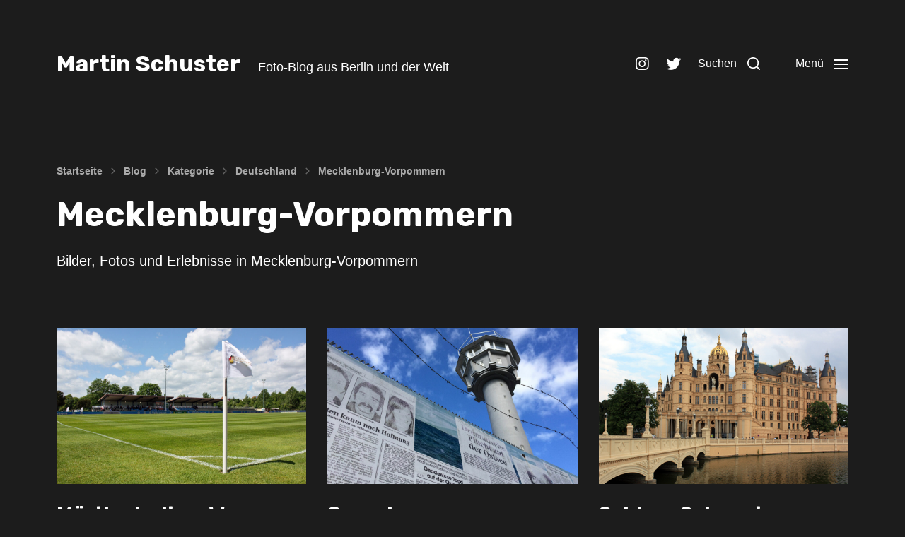

--- FILE ---
content_type: text/html
request_url: https://www.martin-schuster.com/deutschland/mecklenburg-vorpommern/
body_size: 12582
content:
<!DOCTYPE html><html class="no-js" lang="de"><head><meta http-equiv="content-type" content="text/html" charset="UTF-8" /><meta name="viewport" content="width=device-width, initial-scale=1.0" /><link rel="profile" href="http://gmpg.org/xfn/11"><meta name='robots' content='index, follow, max-image-preview:large, max-snippet:-1, max-video-preview:-1' /><!-- <link media="all" href="https://www.martin-schuster.com/ms/wp-content/cache/autoptimize/css/autoptimize_84eb8461050187234ec471cd840d7268.css" rel="stylesheet"> -->
<link rel="stylesheet" type="text/css" href="//www.martin-schuster.com/ms/wp-content/cache/wpfc-minified/7lk0z23e/g1coz.css" media="all"/><!-- <link media="print" href="https://www.martin-schuster.com/ms/wp-content/cache/autoptimize/css/autoptimize_669ade3f327b9d56d59244ed424aa3ae.css" rel="stylesheet"> -->
<link rel="stylesheet" type="text/css" href="//www.martin-schuster.com/ms/wp-content/cache/wpfc-minified/2ri3vpnh/4pl00.css" media="print"/><title>&#9655; Mecklenburg-Vorpommern | Blog, Bilder &amp; Fotos | Martin Schuster</title><meta name="description" content="Bilder, Fotos und Erlebnisse in Mecklenburg-Vorpommern" /><link rel="canonical" href="https://www.martin-schuster.com/deutschland/mecklenburg-vorpommern/" /><meta property="og:locale" content="de_DE" /><meta property="og:type" content="article" /><meta property="og:title" content="Mecklenburg-Vorpommern | Blog, Bilder &amp; Fotos | Martin Schuster" /><meta property="og:description" content="Bilder, Fotos und Erlebnisse in Mecklenburg-Vorpommern" /><meta property="og:url" content="https://www.martin-schuster.com/deutschland/mecklenburg-vorpommern/" /><meta property="og:site_name" content="Martin Schuster" /><meta property="og:image" content="https://www.martin-schuster.com/ms/wp-content/uploads/streetart-berlin-auf-der-hand-case-maclaim.jpg" /><meta property="og:image:width" content="2000" /><meta property="og:image:height" content="1200" /><meta property="og:image:type" content="image/jpeg" /><meta name="twitter:card" content="summary_large_image" /><meta name="twitter:site" content="@martinschuster" /> <script type="application/ld+json" class="yoast-schema-graph">{"@context":"https://schema.org","@graph":[{"@type":"CollectionPage","@id":"https://www.martin-schuster.com/deutschland/mecklenburg-vorpommern/","url":"https://www.martin-schuster.com/deutschland/mecklenburg-vorpommern/","name":"Mecklenburg-Vorpommern | Blog, Bilder & Fotos | Martin Schuster","isPartOf":{"@id":"https://www.martin-schuster.com/#website"},"primaryImageOfPage":{"@id":"https://www.martin-schuster.com/deutschland/mecklenburg-vorpommern/#primaryimage"},"image":{"@id":"https://www.martin-schuster.com/deutschland/mecklenburg-vorpommern/#primaryimage"},"thumbnailUrl":"https://www.martin-schuster.com/ms/wp-content/uploads/mueritzstadion-waren-2025.jpg","description":"Bilder, Fotos und Erlebnisse in Mecklenburg-Vorpommern","breadcrumb":{"@id":"https://www.martin-schuster.com/deutschland/mecklenburg-vorpommern/#breadcrumb"},"inLanguage":"de"},{"@type":"ImageObject","inLanguage":"de","@id":"https://www.martin-schuster.com/deutschland/mecklenburg-vorpommern/#primaryimage","url":"https://www.martin-schuster.com/ms/wp-content/uploads/mueritzstadion-waren-2025.jpg","contentUrl":"https://www.martin-schuster.com/ms/wp-content/uploads/mueritzstadion-waren-2025.jpg","width":2000,"height":1200,"caption":"Müritzstadion Waren"},{"@type":"BreadcrumbList","@id":"https://www.martin-schuster.com/deutschland/mecklenburg-vorpommern/#breadcrumb","itemListElement":[{"@type":"ListItem","position":1,"name":"Home","item":"https://www.martin-schuster.com/"},{"@type":"ListItem","position":2,"name":"Deutschland","item":"https://www.martin-schuster.com/deutschland/"},{"@type":"ListItem","position":3,"name":"Mecklenburg-Vorpommern"}]},{"@type":"WebSite","@id":"https://www.martin-schuster.com/#website","url":"https://www.martin-schuster.com/","name":"Martin Schuster","description":"Foto-Blog aus Berlin und der Welt","publisher":{"@id":"https://www.martin-schuster.com/#/schema/person/ddd3956158f9a29f04c5c1fab01b876b"},"potentialAction":[{"@type":"SearchAction","target":{"@type":"EntryPoint","urlTemplate":"https://www.martin-schuster.com/?s={search_term_string}"},"query-input":{"@type":"PropertyValueSpecification","valueRequired":true,"valueName":"search_term_string"}}],"inLanguage":"de"},{"@type":["Person","Organization"],"@id":"https://www.martin-schuster.com/#/schema/person/ddd3956158f9a29f04c5c1fab01b876b","name":"Mart!n","image":{"@type":"ImageObject","inLanguage":"de","@id":"https://www.martin-schuster.com/#/schema/person/image/","url":"https://www.martin-schuster.com/ms/wp-content/uploads/logo.png","contentUrl":"https://www.martin-schuster.com/ms/wp-content/uploads/logo.png","width":450,"height":450,"caption":"Mart!n"},"logo":{"@id":"https://www.martin-schuster.com/#/schema/person/image/"},"description":"Selten gehe ich ohne Kamera aus dem Haus und habe so die Welt vor der Linse. In meinem Blog findest du viele Fotos und Fundstücke aus Berlin und Warnemünde sowie Reiseberichte von meinen Standorten in Deutschland, Europa und der Welt. Neben meinen Presseartikeln und Veröffentlichungen habe ich meine liebsten Weblieblinge zusammengestellt.","sameAs":["https://www.martin-schuster.com","https://x.com/martinschuster"]}]}</script>    <script src="//www.googletagmanager.com/gtag/js?id=G-VL3GMGPCNP"  data-cfasync="false" data-wpfc-render="false" type="text/javascript" async></script> <script data-cfasync="false" data-wpfc-render="false" type="text/javascript">var mi_version = '9.10.0';
var mi_track_user = true;
var mi_no_track_reason = '';
var MonsterInsightsDefaultLocations = {"page_location":"https:\/\/www.martin-schuster.com\/deutschland\/mecklenburg-vorpommern\/"};
if ( typeof MonsterInsightsPrivacyGuardFilter === 'function' ) {
var MonsterInsightsLocations = (typeof MonsterInsightsExcludeQuery === 'object') ? MonsterInsightsPrivacyGuardFilter( MonsterInsightsExcludeQuery ) : MonsterInsightsPrivacyGuardFilter( MonsterInsightsDefaultLocations );
} else {
var MonsterInsightsLocations = (typeof MonsterInsightsExcludeQuery === 'object') ? MonsterInsightsExcludeQuery : MonsterInsightsDefaultLocations;
}
var disableStrs = [
'ga-disable-G-VL3GMGPCNP',
];
/* Function to detect opted out users */
function __gtagTrackerIsOptedOut() {
for (var index = 0; index < disableStrs.length; index++) {
if (document.cookie.indexOf(disableStrs[index] + '=true') > -1) {
return true;
}
}
return false;
}
/* Disable tracking if the opt-out cookie exists. */
if (__gtagTrackerIsOptedOut()) {
for (var index = 0; index < disableStrs.length; index++) {
window[disableStrs[index]] = true;
}
}
/* Opt-out function */
function __gtagTrackerOptout() {
for (var index = 0; index < disableStrs.length; index++) {
document.cookie = disableStrs[index] + '=true; expires=Thu, 31 Dec 2099 23:59:59 UTC; path=/';
window[disableStrs[index]] = true;
}
}
if ('undefined' === typeof gaOptout) {
function gaOptout() {
__gtagTrackerOptout();
}
}
window.dataLayer = window.dataLayer || [];
window.MonsterInsightsDualTracker = {
helpers: {},
trackers: {},
};
if (mi_track_user) {
function __gtagDataLayer() {
dataLayer.push(arguments);
}
function __gtagTracker(type, name, parameters) {
if (!parameters) {
parameters = {};
}
if (parameters.send_to) {
__gtagDataLayer.apply(null, arguments);
return;
}
if (type === 'event') {
parameters.send_to = monsterinsights_frontend.v4_id;
var hookName = name;
if (typeof parameters['event_category'] !== 'undefined') {
hookName = parameters['event_category'] + ':' + name;
}
if (typeof MonsterInsightsDualTracker.trackers[hookName] !== 'undefined') {
MonsterInsightsDualTracker.trackers[hookName](parameters);
} else {
__gtagDataLayer('event', name, parameters);
}
} else {
__gtagDataLayer.apply(null, arguments);
}
}
__gtagTracker('js', new Date());
__gtagTracker('set', {
'developer_id.dZGIzZG': true,
});
if ( MonsterInsightsLocations.page_location ) {
__gtagTracker('set', MonsterInsightsLocations);
}
__gtagTracker('config', 'G-VL3GMGPCNP', {"forceSSL":"true","anonymize_ip":"true"} );
window.gtag = __gtagTracker;										(function () {
/* https://developers.google.com/analytics/devguides/collection/analyticsjs/ */
/* ga and __gaTracker compatibility shim. */
var noopfn = function () {
return null;
};
var newtracker = function () {
return new Tracker();
};
var Tracker = function () {
return null;
};
var p = Tracker.prototype;
p.get = noopfn;
p.set = noopfn;
p.send = function () {
var args = Array.prototype.slice.call(arguments);
args.unshift('send');
__gaTracker.apply(null, args);
};
var __gaTracker = function () {
var len = arguments.length;
if (len === 0) {
return;
}
var f = arguments[len - 1];
if (typeof f !== 'object' || f === null || typeof f.hitCallback !== 'function') {
if ('send' === arguments[0]) {
var hitConverted, hitObject = false, action;
if ('event' === arguments[1]) {
if ('undefined' !== typeof arguments[3]) {
hitObject = {
'eventAction': arguments[3],
'eventCategory': arguments[2],
'eventLabel': arguments[4],
'value': arguments[5] ? arguments[5] : 1,
}
}
}
if ('pageview' === arguments[1]) {
if ('undefined' !== typeof arguments[2]) {
hitObject = {
'eventAction': 'page_view',
'page_path': arguments[2],
}
}
}
if (typeof arguments[2] === 'object') {
hitObject = arguments[2];
}
if (typeof arguments[5] === 'object') {
Object.assign(hitObject, arguments[5]);
}
if ('undefined' !== typeof arguments[1].hitType) {
hitObject = arguments[1];
if ('pageview' === hitObject.hitType) {
hitObject.eventAction = 'page_view';
}
}
if (hitObject) {
action = 'timing' === arguments[1].hitType ? 'timing_complete' : hitObject.eventAction;
hitConverted = mapArgs(hitObject);
__gtagTracker('event', action, hitConverted);
}
}
return;
}
function mapArgs(args) {
var arg, hit = {};
var gaMap = {
'eventCategory': 'event_category',
'eventAction': 'event_action',
'eventLabel': 'event_label',
'eventValue': 'event_value',
'nonInteraction': 'non_interaction',
'timingCategory': 'event_category',
'timingVar': 'name',
'timingValue': 'value',
'timingLabel': 'event_label',
'page': 'page_path',
'location': 'page_location',
'title': 'page_title',
'referrer' : 'page_referrer',
};
for (arg in args) {
if (!(!args.hasOwnProperty(arg) || !gaMap.hasOwnProperty(arg))) {
hit[gaMap[arg]] = args[arg];
} else {
hit[arg] = args[arg];
}
}
return hit;
}
try {
f.hitCallback();
} catch (ex) {
}
};
__gaTracker.create = newtracker;
__gaTracker.getByName = newtracker;
__gaTracker.getAll = function () {
return [];
};
__gaTracker.remove = noopfn;
__gaTracker.loaded = true;
window['__gaTracker'] = __gaTracker;
})();
} else {
console.log("");
(function () {
function __gtagTracker() {
return null;
}
window['__gtagTracker'] = __gtagTracker;
window['gtag'] = __gtagTracker;
})();
}</script> <!-- <link rel='stylesheet' id='dashicons-css' href='https://www.martin-schuster.com/ms/wp-includes/css/dashicons.min.css?ver=6.9' type='text/css' media='all' /> -->
<link rel="stylesheet" type="text/css" href="//www.martin-schuster.com/ms/wp-content/cache/wpfc-minified/dfycj8ar/4pl00.css" media="all"/><link rel='stylesheet' id='chaplin-google-fonts-css' href='//fonts.googleapis.com/css?family=Rubik%3A400%2C700%2C400italic%2C700italic&#038;ver=1' type='text/css' media='all' /> <script data-cfasync="false" data-wpfc-render="false" type="text/javascript" id='monsterinsights-frontend-script-js-extra'>var monsterinsights_frontend = {"js_events_tracking":"true","download_extensions":"doc,pdf,ppt,zip,xls,docx,pptx,xlsx","inbound_paths":"[]","home_url":"https:\/\/www.martin-schuster.com","hash_tracking":"false","v4_id":"G-VL3GMGPCNP"};</script> <script src='//www.martin-schuster.com/ms/wp-content/cache/wpfc-minified/mbas9lsk/4pl00.js' type="text/javascript"></script>
<!-- <script type="text/javascript" src="https://www.martin-schuster.com/ms/wp-includes/js/jquery/jquery.min.js?ver=3.7.1" id="jquery-core-js"></script> --> <script type="text/javascript" id="chaplin-construct-js-extra">var chaplin_ajax_load_more = {"ajaxurl":"https://www.martin-schuster.com/ms/wp-admin/admin-ajax.php"};
//# sourceURL=chaplin-construct-js-extra</script> <script>document.documentElement.className = document.documentElement.className.replace( 'no-js', 'js' );</script> </head><body class="archive category category-mecklenburg-vorpommern category-95 custom-background wp-theme-chaplin wp-child-theme-msc wp-featherlight-captions pagination-type-button has-no-pagination not-showing-comments"> <a class="skip-link faux-button" href="#site-content">Zum Inhalt springen</a><header id="site-header"><div class="header-inner"><div class="section-inner"><div class="header-titles"><div class="site-title faux-heading"><a href="https://www.martin-schuster.com/" rel="home">Martin Schuster</a></div><div class="site-description">Foto-Blog aus Berlin und der Welt</div></div><div class="header-navigation-wrapper"><div class="main-menu-alt-container hide-js"><ul class="main-menu-alt dropdown-menu reset-list-style"><li id="menu-item-1418" class="menu-item menu-item-type-taxonomy menu-item-object-category menu-item-1418"><a href="https://www.martin-schuster.com/deutschland/berlin/">Berlin Blog</a></li><li id="menu-item-1686" class="menu-item menu-item-type-taxonomy menu-item-object-post_tag menu-item-1686"><a href="https://www.martin-schuster.com/thema/reisen/">Reiseblog</a></li><li id="menu-item-3163" class="menu-item menu-item-type-taxonomy menu-item-object-post_tag menu-item-3163"><a href="https://www.martin-schuster.com/thema/sport/">Sportfotografie</a></li><li id="menu-item-1412" class="menu-item menu-item-type-post_type menu-item-object-page menu-item-has-children menu-item-1412"><div class="link-icon-wrapper fill-children-current-color"><a href="https://www.martin-schuster.com/standorte/">Standorte</a><svg class="svg-icon" aria-hidden="true" role="img" focusable="false" xmlns="http://www.w3.org/2000/svg" width="20" height="12" viewBox="0 0 20 12"><polygon fill="" fill-rule="evenodd" points="1319.899 365.778 1327.678 358 1329.799 360.121 1319.899 370.021 1310 360.121 1312.121 358" transform="translate(-1310 -358)" /></svg></div><ul class="sub-menu"><li id="menu-item-2163" class="menu-item menu-item-type-taxonomy menu-item-object-category current-category-ancestor menu-item-2163"><a href="https://www.martin-schuster.com/deutschland/">Deutschland</a></li><li id="menu-item-2164" class="menu-item menu-item-type-taxonomy menu-item-object-category menu-item-2164"><a href="https://www.martin-schuster.com/europa/">Europa</a></li><li id="menu-item-2165" class="menu-item menu-item-type-taxonomy menu-item-object-category menu-item-2165"><a href="https://www.martin-schuster.com/welt/">Weltweit</a></li></ul></li><li id="menu-item-1684" class="menu-item menu-item-type-post_type menu-item-object-page menu-item-has-children menu-item-1684"><div class="link-icon-wrapper fill-children-current-color"><a href="https://www.martin-schuster.com/archiv/">Themen</a><svg class="svg-icon" aria-hidden="true" role="img" focusable="false" xmlns="http://www.w3.org/2000/svg" width="20" height="12" viewBox="0 0 20 12"><polygon fill="" fill-rule="evenodd" points="1319.899 365.778 1327.678 358 1329.799 360.121 1319.899 370.021 1310 360.121 1312.121 358" transform="translate(-1310 -358)" /></svg></div><ul class="sub-menu"><li id="menu-item-2493" class="menu-item menu-item-type-taxonomy menu-item-object-post_tag menu-item-2493"><a href="https://www.martin-schuster.com/thema/architektur/">Architektur</a></li><li id="menu-item-1880" class="menu-item menu-item-type-taxonomy menu-item-object-post_tag menu-item-1880"><a href="https://www.martin-schuster.com/thema/fussball/">Fußball</a></li><li id="menu-item-2075" class="menu-item menu-item-type-taxonomy menu-item-object-post_tag menu-item-2075"><a href="https://www.martin-schuster.com/thema/groundhopping/">Groundhopping</a></li><li id="menu-item-2492" class="menu-item menu-item-type-taxonomy menu-item-object-post_tag menu-item-2492"><a href="https://www.martin-schuster.com/thema/natur/">Natur</a></li><li id="menu-item-1430" class="menu-item menu-item-type-taxonomy menu-item-object-post_tag menu-item-1430"><a href="https://www.martin-schuster.com/thema/reportage/">Reportagen</a></li><li id="menu-item-2694" class="menu-item menu-item-type-taxonomy menu-item-object-post_tag menu-item-2694"><a href="https://www.martin-schuster.com/thema/stadien/">Stadien</a></li><li id="menu-item-2494" class="menu-item menu-item-type-taxonomy menu-item-object-post_tag menu-item-2494"><a href="https://www.martin-schuster.com/thema/sehenswuerdigkeiten/">Sehenswürdigkeiten</a></li><li id="menu-item-1881" class="menu-item menu-item-type-taxonomy menu-item-object-post_tag menu-item-1881"><a href="https://www.martin-schuster.com/thema/zeitgeschichte/">Zeitgeschichte</a></li></ul></li><li id="menu-item-2254" class="menu-item menu-item-type-post_type menu-item-object-page menu-item-2254"><a href="https://www.martin-schuster.com/veroeffentlichungen/">Veröffentlichungen</a></li><li id="menu-item-2255" class="menu-item menu-item-type-post_type menu-item-object-page menu-item-2255"><a href="https://www.martin-schuster.com/weblieblinge/">Weblieblinge</a></li><li id="menu-item-2161" class="menu-item menu-item-type-post_type menu-item-object-page menu-item-2161"><a href="https://www.martin-schuster.com/archiv/">Archiv</a></li></ul></div><div class="main-menu-alt-social-container"><ul id="menu-social-links" class="social-menu reset-list-style social-icons s-icons"><li id="menu-item-1819" class="menu-item menu-item-type-custom menu-item-object-custom menu-item-1819"><a target="_blank" href="https://www.instagram.com/mrtnberlin/"><span class="screen-reader-text">Instagram</span></a></li><li id="menu-item-1820" class="menu-item menu-item-type-custom menu-item-object-custom menu-item-1820"><a target="_blank" href="https://twitter.com/mrtnberlin"><span class="screen-reader-text">Twitter</span></a></li></ul></div><div class="header-toggles hide-no-js"> <a href="#" class="toggle search-toggle" data-toggle-target=".search-modal" data-toggle-screen-lock="true" data-toggle-body-class="showing-search-modal" data-set-focus=".search-modal .search-field" aria-pressed="false" role="button"><div class="toggle-text"> Suchen</div> <svg class="svg-icon" aria-hidden="true" role="img" focusable="false" xmlns="http://www.w3.org/2000/svg" width="20" height="20" viewBox="0 0 20 20"><path fill="" d="M1148.0319,95.6176858 L1151.70711,99.2928932 C1152.09763,99.6834175 1152.09763,100.316582 1151.70711,100.707107 C1151.31658,101.097631 1150.68342,101.097631 1150.29289,100.707107 L1146.61769,97.0318993 C1145.07801,98.2635271 1143.12501,99 1141,99 C1136.02944,99 1132,94.9705627 1132,90 C1132,85.0294372 1136.02944,81 1141,81 C1145.97056,81 1150,85.0294372 1150,90 C1150,92.1250137 1149.26353,94.078015 1148.0319,95.6176858 Z M1146.04139,94.8563911 C1147.25418,93.5976949 1148,91.8859456 1148,90 C1148,86.1340067 1144.86599,83 1141,83 C1137.13401,83 1134,86.1340067 1134,90 C1134,93.8659933 1137.13401,97 1141,97 C1142.88595,97 1144.59769,96.2541764 1145.85639,95.0413859 C1145.88271,95.0071586 1145.91154,94.9742441 1145.94289,94.9428932 C1145.97424,94.9115423 1146.00716,94.8827083 1146.04139,94.8563911 Z" transform="translate(-1132 -81)" /></svg> </a> <a href="#" class="toggle nav-toggle" data-toggle-target=".menu-modal" data-toggle-screen-lock="true" data-toggle-body-class="showing-menu-modal" aria-pressed="false" data-set-focus=".menu-modal" role="button"><div class="toggle-text"> Menü</div><div class="bars"><div class="bar"></div><div class="bar"></div><div class="bar"></div></div> </a></div></div></div></div><div class="search-modal cover-modal" data-modal-target-string=".search-modal" aria-expanded="false"><div class="search-modal-inner modal-inner bg-body-background"><div class="section-inner"><form role="search" method="get" class="modal-search-form" action="https://www.martin-schuster.com/"> <label class="screen-reader-text" for="search-form-69595f69ce683"> Suche nach: </label> <input type="search" id="search-form-69595f69ce683" class="search-field" placeholder="Suche&nbsp;&hellip;" value="" name="s" /> <button type="submit" class="search-submit">Suchen</button></form> <a href="#" class="toggle search-untoggle fill-children-primary" data-toggle-target=".search-modal" data-toggle-screen-lock="true" data-toggle-body-class="showing-search-modal" data-set-focus="#site-header .search-toggle"> <span class="screen-reader-text">Suche schließen</span> <svg class="svg-icon" aria-hidden="true" role="img" focusable="false" xmlns="http://www.w3.org/2000/svg" width="16" height="16" viewBox="0 0 16 16"><polygon fill="" fill-rule="evenodd" points="6.852 7.649 .399 1.195 1.445 .149 7.899 6.602 14.352 .149 15.399 1.195 8.945 7.649 15.399 14.102 14.352 15.149 7.899 8.695 1.445 15.149 .399 14.102" /></svg> </a></div></div></div></header><div class="menu-modal cover-modal" data-modal-target-string=".menu-modal" aria-expanded="false"><div class="menu-modal-inner modal-inner bg-body-background"><div class="menu-wrapper section-inner"><div class="menu-top"><div class="menu-modal-toggles header-toggles"> <a href="#" class="toggle nav-toggle nav-untoggle" data-toggle-target=".menu-modal" data-toggle-screen-lock="true" data-toggle-body-class="showing-menu-modal" aria-pressed="false" data-set-focus="#site-header .nav-toggle" role="button"><div class="toggle-text"> Schließen</div><div class="bars"><div class="bar"></div><div class="bar"></div><div class="bar"></div></div> </a></div><ul class="main-menu reset-list-style"><li class="menu-item menu-item-type-taxonomy menu-item-object-category menu-item-1418"><div class="ancestor-wrapper"><a href="https://www.martin-schuster.com/deutschland/berlin/">Berlin Blog</a></div></li><li class="menu-item menu-item-type-taxonomy menu-item-object-post_tag menu-item-1686"><div class="ancestor-wrapper"><a href="https://www.martin-schuster.com/thema/reisen/">Reiseblog</a></div></li><li class="menu-item menu-item-type-taxonomy menu-item-object-post_tag menu-item-3163"><div class="ancestor-wrapper"><a href="https://www.martin-schuster.com/thema/sport/">Sportfotografie</a></div></li><li class="menu-item menu-item-type-post_type menu-item-object-page menu-item-has-children menu-item-1412"><div class="ancestor-wrapper"><a href="https://www.martin-schuster.com/standorte/">Standorte</a><div class="sub-menu-toggle-wrapper"><a href="#" class="toggle sub-menu-toggle border-color-border fill-children-current-color" data-toggle-target=".menu-modal .menu-item-1412 &gt; .sub-menu" data-toggle-type="slidetoggle" data-toggle-duration="250"><span class="screen-reader-text">Untermenü anzeigen</span><svg class="svg-icon" aria-hidden="true" role="img" focusable="false" xmlns="http://www.w3.org/2000/svg" width="20" height="12" viewBox="0 0 20 12"><polygon fill="" fill-rule="evenodd" points="1319.899 365.778 1327.678 358 1329.799 360.121 1319.899 370.021 1310 360.121 1312.121 358" transform="translate(-1310 -358)" /></svg></a></div></div><ul class="sub-menu"><li class="menu-item menu-item-type-taxonomy menu-item-object-category current-category-ancestor menu-item-2163"><div class="ancestor-wrapper"><a href="https://www.martin-schuster.com/deutschland/">Deutschland</a></div></li><li class="menu-item menu-item-type-taxonomy menu-item-object-category menu-item-2164"><div class="ancestor-wrapper"><a href="https://www.martin-schuster.com/europa/">Europa</a></div></li><li class="menu-item menu-item-type-taxonomy menu-item-object-category menu-item-2165"><div class="ancestor-wrapper"><a href="https://www.martin-schuster.com/welt/">Weltweit</a></div></li></ul></li><li class="menu-item menu-item-type-post_type menu-item-object-page menu-item-has-children menu-item-1684"><div class="ancestor-wrapper"><a href="https://www.martin-schuster.com/archiv/">Themen</a><div class="sub-menu-toggle-wrapper"><a href="#" class="toggle sub-menu-toggle border-color-border fill-children-current-color" data-toggle-target=".menu-modal .menu-item-1684 &gt; .sub-menu" data-toggle-type="slidetoggle" data-toggle-duration="250"><span class="screen-reader-text">Untermenü anzeigen</span><svg class="svg-icon" aria-hidden="true" role="img" focusable="false" xmlns="http://www.w3.org/2000/svg" width="20" height="12" viewBox="0 0 20 12"><polygon fill="" fill-rule="evenodd" points="1319.899 365.778 1327.678 358 1329.799 360.121 1319.899 370.021 1310 360.121 1312.121 358" transform="translate(-1310 -358)" /></svg></a></div></div><ul class="sub-menu"><li class="menu-item menu-item-type-taxonomy menu-item-object-post_tag menu-item-2493"><div class="ancestor-wrapper"><a href="https://www.martin-schuster.com/thema/architektur/">Architektur</a></div></li><li class="menu-item menu-item-type-taxonomy menu-item-object-post_tag menu-item-1880"><div class="ancestor-wrapper"><a href="https://www.martin-schuster.com/thema/fussball/">Fußball</a></div></li><li class="menu-item menu-item-type-taxonomy menu-item-object-post_tag menu-item-2075"><div class="ancestor-wrapper"><a href="https://www.martin-schuster.com/thema/groundhopping/">Groundhopping</a></div></li><li class="menu-item menu-item-type-taxonomy menu-item-object-post_tag menu-item-2492"><div class="ancestor-wrapper"><a href="https://www.martin-schuster.com/thema/natur/">Natur</a></div></li><li class="menu-item menu-item-type-taxonomy menu-item-object-post_tag menu-item-1430"><div class="ancestor-wrapper"><a href="https://www.martin-schuster.com/thema/reportage/">Reportagen</a></div></li><li class="menu-item menu-item-type-taxonomy menu-item-object-post_tag menu-item-2694"><div class="ancestor-wrapper"><a href="https://www.martin-schuster.com/thema/stadien/">Stadien</a></div></li><li class="menu-item menu-item-type-taxonomy menu-item-object-post_tag menu-item-2494"><div class="ancestor-wrapper"><a href="https://www.martin-schuster.com/thema/sehenswuerdigkeiten/">Sehenswürdigkeiten</a></div></li><li class="menu-item menu-item-type-taxonomy menu-item-object-post_tag menu-item-1881"><div class="ancestor-wrapper"><a href="https://www.martin-schuster.com/thema/zeitgeschichte/">Zeitgeschichte</a></div></li></ul></li><li class="menu-item menu-item-type-post_type menu-item-object-page menu-item-2254"><div class="ancestor-wrapper"><a href="https://www.martin-schuster.com/veroeffentlichungen/">Veröffentlichungen</a></div></li><li class="menu-item menu-item-type-post_type menu-item-object-page menu-item-2255"><div class="ancestor-wrapper"><a href="https://www.martin-schuster.com/weblieblinge/">Weblieblinge</a></div></li><li class="menu-item menu-item-type-post_type menu-item-object-page menu-item-2161"><div class="ancestor-wrapper"><a href="https://www.martin-schuster.com/archiv/">Archiv</a></div></li></ul></div><div class="menu-bottom"><p class="menu-copyright">&copy; 2026 <a href="https://www.martin-schuster.com">Martin Schuster</a></p><ul id="menu-social-links-1" class="social-menu reset-list-style social-icons s-icons"><li class="menu-item menu-item-type-custom menu-item-object-custom menu-item-1819"><a target="_blank" href="https://www.instagram.com/mrtnberlin/"><span class="screen-reader-text">Instagram</span></a></li><li class="menu-item menu-item-type-custom menu-item-object-custom menu-item-1820"><a target="_blank" href="https://twitter.com/mrtnberlin"><span class="screen-reader-text">Twitter</span></a></li></ul></div></div></div></div><main id="site-content" role="main"><header class="archive-header section-inner"><div class="breadcrumbs-wrapper"><div class="breadcrumbs-inner-wrapper no-scrollbars"><ul class="breadcrumbs reset-list-style color-secondary"><li><a href="https://www.martin-schuster.com">Startseite</a></li><li><span class="sep fill-children-current-color chevron-icon"><svg class="svg-icon" aria-hidden="true" role="img" focusable="false" xmlns="http://www.w3.org/2000/svg" width="13" height="21" viewBox="0 0 13 21"><path fill="%231a1a1b" fill-rule="evenodd" d="m8.375 10.591-7.764-7.858 2.117-2.143 9.883 10.001-9.883 9.999-2.117-2.143z" /></svg></span><a href="https://www.martin-schuster.com/blog/">Blog</a></li><li><span class="sep fill-children-current-color chevron-icon"><svg class="svg-icon" aria-hidden="true" role="img" focusable="false" xmlns="http://www.w3.org/2000/svg" width="13" height="21" viewBox="0 0 13 21"><path fill="%231a1a1b" fill-rule="evenodd" d="m8.375 10.591-7.764-7.858 2.117-2.143 9.883 10.001-9.883 9.999-2.117-2.143z" /></svg></span>Kategorie</li><li><span class="sep fill-children-current-color chevron-icon"><svg class="svg-icon" aria-hidden="true" role="img" focusable="false" xmlns="http://www.w3.org/2000/svg" width="13" height="21" viewBox="0 0 13 21"><path fill="%231a1a1b" fill-rule="evenodd" d="m8.375 10.591-7.764-7.858 2.117-2.143 9.883 10.001-9.883 9.999-2.117-2.143z" /></svg></span><a href="https://www.martin-schuster.com/deutschland/">Deutschland</a></li><li><span class="sep fill-children-current-color chevron-icon"><svg class="svg-icon" aria-hidden="true" role="img" focusable="false" xmlns="http://www.w3.org/2000/svg" width="13" height="21" viewBox="0 0 13 21"><path fill="%231a1a1b" fill-rule="evenodd" d="m8.375 10.591-7.764-7.858 2.117-2.143 9.883 10.001-9.883 9.999-2.117-2.143z" /></svg></span><a href="https://www.martin-schuster.com/deutschland/mecklenburg-vorpommern/">Mecklenburg-Vorpommern</a></li></ul></div></div><h1 class="archive-title">Mecklenburg-Vorpommern</h1><div class="archive-subtitle section-inner thin max-percentage intro-text"><p>Bilder, Fotos und Erlebnisse in Mecklenburg-Vorpommern</p></div></header><div class="posts section-inner"><div class="posts-grid grid load-more-target mcols-1 tcols-2 tlcols-3"><div class="grid-item"><article class="preview preview-post post-3035 post type-post status-publish format-standard has-post-thumbnail hentry category-mecklenburg-vorpommern tag-fotografie tag-fussball tag-stadien" id="post-3035"><figure class="preview-media"> <a href="https://www.martin-schuster.com/mueritzstadion-waren/" class="preview-media-link faux-image aspect-ratio-16x10" style="background-image: url( 'https://www.martin-schuster.com/ms/wp-content/uploads/mueritzstadion-waren-2025-1080x648.jpg' );"> <img width="1080" height="648" src="https://www.martin-schuster.com/ms/wp-content/uploads/mueritzstadion-waren-2025-1080x648.jpg" class="attachment-chaplin_preview_image_high_resolution size-chaplin_preview_image_high_resolution wp-post-image" alt="Müritzstadion Waren" decoding="async" fetchpriority="high" srcset="https://www.martin-schuster.com/ms/wp-content/uploads/mueritzstadion-waren-2025-1080x648.jpg 1080w, https://www.martin-schuster.com/ms/wp-content/uploads/mueritzstadion-waren-2025-1000x600.jpg 1000w, https://www.martin-schuster.com/ms/wp-content/uploads/mueritzstadion-waren-2025-500x300.jpg 500w, https://www.martin-schuster.com/ms/wp-content/uploads/mueritzstadion-waren-2025-768x461.jpg 768w, https://www.martin-schuster.com/ms/wp-content/uploads/mueritzstadion-waren-2025-1536x922.jpg 1536w, https://www.martin-schuster.com/ms/wp-content/uploads/mueritzstadion-waren-2025-540x324.jpg 540w, https://www.martin-schuster.com/ms/wp-content/uploads/mueritzstadion-waren-2025-1980x1188.jpg 1980w, https://www.martin-schuster.com/ms/wp-content/uploads/mueritzstadion-waren-2025.jpg 2000w" sizes="(max-width: 1080px) 100vw, 1080px" /> </a></figure><header class="preview-header"><h2 class="preview-title heading-size-3"><a href="https://www.martin-schuster.com/mueritzstadion-waren/">Müritzstadion, Waren</a></h2></header></article></div><div class="grid-item"><article class="preview preview-post post-2539 post type-post status-publish format-standard has-post-thumbnail hentry category-mecklenburg-vorpommern tag-fotografie tag-sehenswuerdigkeiten tag-zeitgeschichte" id="post-2539"><figure class="preview-media"> <a href="https://www.martin-schuster.com/grenzturm-kuehlungsborn/" class="preview-media-link faux-image aspect-ratio-16x10" style="background-image: url( 'https://www.martin-schuster.com/ms/wp-content/uploads/grenzturm-kuehlungsborn-2017-1-1080x648.jpg' );"> <img width="1080" height="648" src="https://www.martin-schuster.com/ms/wp-content/uploads/grenzturm-kuehlungsborn-2017-1-1080x648.jpg" class="attachment-chaplin_preview_image_high_resolution size-chaplin_preview_image_high_resolution wp-post-image" alt="Grenzturm in Kühlungsborn" decoding="async" srcset="https://www.martin-schuster.com/ms/wp-content/uploads/grenzturm-kuehlungsborn-2017-1-1080x648.jpg 1080w, https://www.martin-schuster.com/ms/wp-content/uploads/grenzturm-kuehlungsborn-2017-1-1000x600.jpg 1000w, https://www.martin-schuster.com/ms/wp-content/uploads/grenzturm-kuehlungsborn-2017-1-500x300.jpg 500w, https://www.martin-schuster.com/ms/wp-content/uploads/grenzturm-kuehlungsborn-2017-1-768x461.jpg 768w, https://www.martin-schuster.com/ms/wp-content/uploads/grenzturm-kuehlungsborn-2017-1-1536x922.jpg 1536w, https://www.martin-schuster.com/ms/wp-content/uploads/grenzturm-kuehlungsborn-2017-1-540x324.jpg 540w, https://www.martin-schuster.com/ms/wp-content/uploads/grenzturm-kuehlungsborn-2017-1-1980x1188.jpg 1980w, https://www.martin-schuster.com/ms/wp-content/uploads/grenzturm-kuehlungsborn-2017-1.jpg 2000w" sizes="(max-width: 1080px) 100vw, 1080px" /> </a></figure><header class="preview-header"><h2 class="preview-title heading-size-3"><a href="https://www.martin-schuster.com/grenzturm-kuehlungsborn/">Grenzturm Kühlungsborn</a></h2></header></article></div><div class="grid-item"><article class="preview preview-post post-610 post type-post status-publish format-standard has-post-thumbnail hentry category-mecklenburg-vorpommern tag-architektur tag-fotografie" id="post-610"><figure class="preview-media"> <a href="https://www.martin-schuster.com/schloss-schwerin/" class="preview-media-link faux-image aspect-ratio-16x10" style="background-image: url( 'https://www.martin-schuster.com/ms/wp-content/uploads/schloss-schwerin-2010.jpg' );"> <img width="500" height="340" src="https://www.martin-schuster.com/ms/wp-content/uploads/schloss-schwerin-2010.jpg" class="attachment-chaplin_preview_image_high_resolution size-chaplin_preview_image_high_resolution wp-post-image" alt="Schloss Schwerin 2010" decoding="async" srcset="https://www.martin-schuster.com/ms/wp-content/uploads/schloss-schwerin-2010.jpg 500w, https://www.martin-schuster.com/ms/wp-content/uploads/schloss-schwerin-2010-200x136.jpg 200w" sizes="(max-width: 500px) 100vw, 500px" /> </a></figure><header class="preview-header"><h2 class="preview-title heading-size-3"><a href="https://www.martin-schuster.com/schloss-schwerin/">Schloss Schwerin</a></h2></header></article></div><div class="grid-item"><article class="preview preview-post post-1289 post type-post status-publish format-standard has-post-thumbnail hentry category-mecklenburg-vorpommern tag-reisen tag-sehenswuerdigkeiten tag-zeitgeschichte" id="post-1289"><figure class="preview-media"> <a href="https://www.martin-schuster.com/kurhaus-heiligendamm/" class="preview-media-link faux-image aspect-ratio-16x10" style="background-image: url( 'https://www.martin-schuster.com/ms/wp-content/uploads/heiligendamm-kurhaus-2007.jpg' );"> <img width="900" height="600" src="https://www.martin-schuster.com/ms/wp-content/uploads/heiligendamm-kurhaus-2007.jpg" class="attachment-chaplin_preview_image_high_resolution size-chaplin_preview_image_high_resolution wp-post-image" alt="Kurhaus Heiligendamm 2007" decoding="async" loading="lazy" srcset="https://www.martin-schuster.com/ms/wp-content/uploads/heiligendamm-kurhaus-2007.jpg 900w, https://www.martin-schuster.com/ms/wp-content/uploads/heiligendamm-kurhaus-2007-768x512.jpg 768w, https://www.martin-schuster.com/ms/wp-content/uploads/heiligendamm-kurhaus-2007-540x360.jpg 540w, https://www.martin-schuster.com/ms/wp-content/uploads/heiligendamm-kurhaus-2007-200x133.jpg 200w" sizes="auto, (max-width: 900px) 100vw, 900px" /> </a></figure><header class="preview-header"><h2 class="preview-title heading-size-3"><a href="https://www.martin-schuster.com/kurhaus-heiligendamm/">Kurhaus Heiligendamm</a></h2></header></article></div><div class="grid-item"><article class="preview preview-post post-531 post type-post status-publish format-standard has-post-thumbnail hentry category-mecklenburg-vorpommern tag-fotografie tag-fundstuecke tag-natur" id="post-531"><figure class="preview-media"> <a href="https://www.martin-schuster.com/strohgesicht/" class="preview-media-link faux-image aspect-ratio-16x10" style="background-image: url( 'https://www.martin-schuster.com/ms/wp-content/uploads/strohgesicht-2006.jpg' );"> <img width="500" height="350" src="https://www.martin-schuster.com/ms/wp-content/uploads/strohgesicht-2006.jpg" class="attachment-chaplin_preview_image_high_resolution size-chaplin_preview_image_high_resolution wp-post-image" alt="Strohgesicht Diedrichshagen 2006" decoding="async" loading="lazy" srcset="https://www.martin-schuster.com/ms/wp-content/uploads/strohgesicht-2006.jpg 500w, https://www.martin-schuster.com/ms/wp-content/uploads/strohgesicht-2006-200x140.jpg 200w" sizes="auto, (max-width: 500px) 100vw, 500px" /> </a></figure><header class="preview-header"><h2 class="preview-title heading-size-3"><a href="https://www.martin-schuster.com/strohgesicht/">Strohgesicht</a></h2></header></article></div><div class="grid-item"><article class="preview preview-post post-1113 post type-post status-publish format-standard has-post-thumbnail hentry category-mecklenburg-vorpommern tag-fotografie tag-natur" id="post-1113"><figure class="preview-media"> <a href="https://www.martin-schuster.com/mohnblumen/" class="preview-media-link faux-image aspect-ratio-16x10" style="background-image: url( 'https://www.martin-schuster.com/ms/wp-content/uploads/mohnblumen-2004.jpg' );"> <img width="500" height="375" src="https://www.martin-schuster.com/ms/wp-content/uploads/mohnblumen-2004.jpg" class="attachment-chaplin_preview_image_high_resolution size-chaplin_preview_image_high_resolution wp-post-image" alt="Mohnblumen Feldrand 2004" decoding="async" loading="lazy" srcset="https://www.martin-schuster.com/ms/wp-content/uploads/mohnblumen-2004.jpg 500w, https://www.martin-schuster.com/ms/wp-content/uploads/mohnblumen-2004-200x150.jpg 200w" sizes="auto, (max-width: 500px) 100vw, 500px" /> </a></figure><header class="preview-header"><h2 class="preview-title heading-size-3"><a href="https://www.martin-schuster.com/mohnblumen/">Mohnblumen</a></h2></header></article></div></div></div><div class="pagination-wrapper section-inner pagination-type-button loaded-last-page"><div id="pagination" class=" pagination-type-button" data-query-args="{&quot;category_name&quot;:&quot;mecklenburg-vorpommern&quot;,&quot;error&quot;:&quot;&quot;,&quot;m&quot;:&quot;&quot;,&quot;p&quot;:0,&quot;post_parent&quot;:&quot;&quot;,&quot;subpost&quot;:&quot;&quot;,&quot;subpost_id&quot;:&quot;&quot;,&quot;attachment&quot;:&quot;&quot;,&quot;attachment_id&quot;:0,&quot;name&quot;:&quot;&quot;,&quot;pagename&quot;:&quot;&quot;,&quot;page_id&quot;:0,&quot;second&quot;:&quot;&quot;,&quot;minute&quot;:&quot;&quot;,&quot;hour&quot;:&quot;&quot;,&quot;day&quot;:0,&quot;monthnum&quot;:0,&quot;year&quot;:0,&quot;w&quot;:0,&quot;tag&quot;:&quot;&quot;,&quot;cat&quot;:95,&quot;tag_id&quot;:&quot;&quot;,&quot;author&quot;:&quot;&quot;,&quot;author_name&quot;:&quot;&quot;,&quot;feed&quot;:&quot;&quot;,&quot;tb&quot;:&quot;&quot;,&quot;paged&quot;:1,&quot;meta_key&quot;:&quot;&quot;,&quot;meta_value&quot;:&quot;&quot;,&quot;preview&quot;:&quot;&quot;,&quot;s&quot;:&quot;&quot;,&quot;sentence&quot;:&quot;&quot;,&quot;title&quot;:&quot;&quot;,&quot;fields&quot;:&quot;all&quot;,&quot;menu_order&quot;:&quot;&quot;,&quot;embed&quot;:&quot;&quot;,&quot;category__in&quot;:[],&quot;category__not_in&quot;:[],&quot;category__and&quot;:[],&quot;post__in&quot;:[],&quot;post__not_in&quot;:[],&quot;post_name__in&quot;:[],&quot;tag__in&quot;:[],&quot;tag__not_in&quot;:[],&quot;tag__and&quot;:[],&quot;tag_slug__in&quot;:[],&quot;tag_slug__and&quot;:[],&quot;post_parent__in&quot;:[],&quot;post_parent__not_in&quot;:[],&quot;author__in&quot;:[],&quot;author__not_in&quot;:[],&quot;search_columns&quot;:[],&quot;ignore_sticky_posts&quot;:false,&quot;suppress_filters&quot;:false,&quot;cache_results&quot;:true,&quot;update_post_term_cache&quot;:true,&quot;update_menu_item_cache&quot;:false,&quot;lazy_load_term_meta&quot;:true,&quot;update_post_meta_cache&quot;:true,&quot;post_type&quot;:&quot;&quot;,&quot;posts_per_page&quot;:12,&quot;nopaging&quot;:false,&quot;comments_per_page&quot;:&quot;50&quot;,&quot;no_found_rows&quot;:false,&quot;order&quot;:&quot;DESC&quot;,&quot;max_num_pages&quot;:1,&quot;post_status&quot;:&quot;publish&quot;}" data-pagination-type="button" data-load-more-target=".load-more-target"> <button id="load-more">Mehr laden</button><p class="out-of-posts">Nichts weiter zu laden.</p><div class="loading-icon"><div class="loader border-color-border"></div></div></div></div></main><footer id="site-footer" role="contentinfo"><div class="footer-widgets-outer-wrapper border-color-border section-inner"><div class="footer-widgets-wrapper grid tcols-2"><div class="footer-widgets column-one grid-item"><div class="widget widget_text"><div class="widget-content"><h2 class="widget-title subheading heading-size-3">Über meinen Blog</h2><div class="textwidget"><p>Mein Blog beinhaltet <a href="https://www.martin-schuster.com/thema/fotografie/">Bilder</a>, <a href="https://www.martin-schuster.com/thema/reportage/">Reportagen</a> und bunte Fundstücken aus <a href="https://www.martin-schuster.com/deutschland/berlin/">Berlin</a>, <a href="https://www.martin-schuster.com/deutschland/">Deutschland</a>, <a href="https://www.martin-schuster.com/europa/">Europa</a> und der <a href="https://www.martin-schuster.com/welt/">Welt</a>. Ein bunter <a href="https://www.martin-schuster.com/thema/reisen/">Reiseblog</a> mit Eindrücken, Schnappschüssen und Reisetipps für verschiedene Regionen und Länder.</p><p>Der Weg ist das Ziel, der Blog die Rückschau darauf. In diesem Sinne: <em>Bon Voyage!</em></p></div></div></div><div class="widget widget_chaplin_recent_posts"><div class="widget-content"><h2 class="widget-title subheading heading-size-3">Aktuelle Beiträge</h2><ul class="chaplin-widget-list"><li> <a href="https://www.martin-schuster.com/warnemuender-turmleuchten/" title="Warnemünder Turmleuchten"><figure class="post-image" style="background-image: url( 'https://www.martin-schuster.com/ms/wp-content/uploads/warnemuender-turmleuchten-2026-500x300.jpg' );"></figure><div class="inner"><h3 class="title heading-size-5">Warnemünder Turmleuchten</h5><p class="meta color-secondary">Januar 2026</p></div> </a></li><li> <a href="https://www.martin-schuster.com/berliner-wintertraum/" title="Weihnachtsmarkt: Berliner Wintertraum"><figure class="post-image" style="background-image: url( 'https://www.martin-schuster.com/ms/wp-content/uploads/wintertraum-berlin-2025-11-500x300.jpg' );"></figure><div class="inner"><h3 class="title heading-size-5">Weihnachtsmarkt: Berliner Wintertraum</h5><p class="meta color-secondary">Dezember 2025</p></div> </a></li><li> <a href="https://www.martin-schuster.com/handball-wm-2025-deutschland/" title="Handball | WM 2025 | Deutschland holt Silber"><figure class="post-image" style="background-image: url( 'https://www.martin-schuster.com/ms/wp-content/uploads/frauen-wm-2025-deutschland-silber-rotterdam-2025-500x300.jpg' );"></figure><div class="inner"><h3 class="title heading-size-5">Handball | WM 2025 | Deutschland holt Silber</h5><p class="meta color-secondary">Dezember 2025</p></div> </a></li><li> <a href="https://www.martin-schuster.com/handball-wm-2025-norwegen/" title="Handball | WM 2025 | Norwegen ist Weltmeister"><figure class="post-image" style="background-image: url( 'https://www.martin-schuster.com/ms/wp-content/uploads/frauen-wm-2025-norwegen-rotterdam-2025-500x300.jpg' );"></figure><div class="inner"><h3 class="title heading-size-5">Handball | WM 2025 | Norwegen ist Weltmeister</h5><p class="meta color-secondary">Dezember 2025</p></div> </a></li><li> <a href="https://www.martin-schuster.com/handball-wm-2025-frankreich/" title="Handball | WM 2025 | Frankreich holt Bronze"><figure class="post-image" style="background-image: url( 'https://www.martin-schuster.com/ms/wp-content/uploads/frauen-wm-2025-frankreich-bronze-rotterdam-2025-500x300.jpg' );"></figure><div class="inner"><h3 class="title heading-size-5">Handball | WM 2025 | Frankreich holt Bronze</h5><p class="meta color-secondary">Dezember 2025</p></div> </a></li></ul></div></div></div><div class="footer-widgets column-two grid-item"><div class="widget widget_tag_cloud"><div class="widget-content"><h2 class="widget-title subheading heading-size-3">Themen des Blogs</h2><div class="tagcloud"><a href="https://www.martin-schuster.com/thema/architektur/" class="tag-cloud-link tag-link-45 tag-link-position-1" style="font-size: 14.2686567164pt;" aria-label="Architektur (23 Einträge)">Architektur</a> <a href="https://www.martin-schuster.com/thema/bahnhoefe/" class="tag-cloud-link tag-link-75 tag-link-position-2" style="font-size: 10.0895522388pt;" aria-label="Bahnhöfe (5 Einträge)">Bahnhöfe</a> <a href="https://www.martin-schuster.com/thema/baustellen/" class="tag-cloud-link tag-link-105 tag-link-position-3" style="font-size: 8.83582089552pt;" aria-label="Baustellen (3 Einträge)">Baustellen</a> <a href="https://www.martin-schuster.com/thema/berge/" class="tag-cloud-link tag-link-146 tag-link-position-4" style="font-size: 8.83582089552pt;" aria-label="Berge (3 Einträge)">Berge</a> <a href="https://www.martin-schuster.com/thema/boote/" class="tag-cloud-link tag-link-90 tag-link-position-5" style="font-size: 10.9253731343pt;" aria-label="Boote (7 Einträge)">Boote</a> <a href="https://www.martin-schuster.com/thema/eishockey/" class="tag-cloud-link tag-link-88 tag-link-position-6" style="font-size: 8.83582089552pt;" aria-label="Eishockey (3 Einträge)">Eishockey</a> <a href="https://www.martin-schuster.com/thema/essen/" class="tag-cloud-link tag-link-82 tag-link-position-7" style="font-size: 10.0895522388pt;" aria-label="Essen (5 Einträge)">Essen</a> <a href="https://www.martin-schuster.com/thema/veranstaltungen/" class="tag-cloud-link tag-link-64 tag-link-position-8" style="font-size: 13.9900497512pt;" aria-label="Events (21 Einträge)">Events</a> <a href="https://www.martin-schuster.com/thema/fahrzeuge/" class="tag-cloud-link tag-link-44 tag-link-position-9" style="font-size: 13.5721393035pt;" aria-label="Fahrzeuge (18 Einträge)">Fahrzeuge</a> <a href="https://www.martin-schuster.com/thema/flagge/" class="tag-cloud-link tag-link-16 tag-link-position-10" style="font-size: 9.53233830846pt;" aria-label="Flaggen (4 Einträge)">Flaggen</a> <a href="https://www.martin-schuster.com/thema/flugzeuge/" class="tag-cloud-link tag-link-84 tag-link-position-11" style="font-size: 9.53233830846pt;" aria-label="Flugzeuge (4 Einträge)">Flugzeuge</a> <a href="https://www.martin-schuster.com/thema/fotografie/" class="tag-cloud-link tag-link-42 tag-link-position-12" style="font-size: 22pt;" aria-label="Fotografie (305 Einträge)">Fotografie</a> <a href="https://www.martin-schuster.com/thema/fundstuecke/" class="tag-cloud-link tag-link-76 tag-link-position-13" style="font-size: 13.7114427861pt;" aria-label="Fundstücke (19 Einträge)">Fundstücke</a> <a href="https://www.martin-schuster.com/thema/fussball/" class="tag-cloud-link tag-link-5 tag-link-position-14" style="font-size: 17.6815920398pt;" aria-label="Fußball (73 Einträge)">Fußball</a> <a href="https://www.martin-schuster.com/thema/groundhopping/" class="tag-cloud-link tag-link-143 tag-link-position-15" style="font-size: 14.1293532338pt;" aria-label="Groundhopping (22 Einträge)">Groundhopping</a> <a href="https://www.martin-schuster.com/thema/handball/" class="tag-cloud-link tag-link-106 tag-link-position-16" style="font-size: 11.9004975124pt;" aria-label="Handball (10 Einträge)">Handball</a> <a href="https://www.martin-schuster.com/thema/inseln/" class="tag-cloud-link tag-link-137 tag-link-position-17" style="font-size: 12.1791044776pt;" aria-label="Inseln (11 Einträge)">Inseln</a> <a href="https://www.martin-schuster.com/thema/kinder/" class="tag-cloud-link tag-link-71 tag-link-position-18" style="font-size: 9.53233830846pt;" aria-label="Kinder (4 Einträge)">Kinder</a> <a href="https://www.martin-schuster.com/thema/konzerte/" class="tag-cloud-link tag-link-135 tag-link-position-19" style="font-size: 8.83582089552pt;" aria-label="Konzerte (3 Einträge)">Konzerte</a> <a href="https://www.martin-schuster.com/thema/kunst/" class="tag-cloud-link tag-link-52 tag-link-position-20" style="font-size: 13.223880597pt;" aria-label="Kunst (16 Einträge)">Kunst</a> <a href="https://www.martin-schuster.com/thema/literatur/" class="tag-cloud-link tag-link-39 tag-link-position-21" style="font-size: 11.2736318408pt;" aria-label="Literatur (8 Einträge)">Literatur</a> <a href="https://www.martin-schuster.com/thema/menschen/" class="tag-cloud-link tag-link-114 tag-link-position-22" style="font-size: 14.7562189055pt;" aria-label="Menschen (27 Einträge)">Menschen</a> <a href="https://www.martin-schuster.com/thema/natur/" class="tag-cloud-link tag-link-59 tag-link-position-23" style="font-size: 15.6616915423pt;" aria-label="Natur (37 Einträge)">Natur</a> <a href="https://www.martin-schuster.com/thema/politik/" class="tag-cloud-link tag-link-72 tag-link-position-24" style="font-size: 12.3880597015pt;" aria-label="Politik (12 Einträge)">Politik</a> <a href="https://www.martin-schuster.com/thema/presse/" class="tag-cloud-link tag-link-112 tag-link-position-25" style="font-size: 13.7114427861pt;" aria-label="Presse (19 Einträge)">Presse</a> <a href="https://www.martin-schuster.com/thema/radsport/" class="tag-cloud-link tag-link-152 tag-link-position-26" style="font-size: 9.53233830846pt;" aria-label="Radsport (4 Einträge)">Radsport</a> <a href="https://www.martin-schuster.com/thema/reisen/" class="tag-cloud-link tag-link-126 tag-link-position-27" style="font-size: 16.3582089552pt;" aria-label="Reisen (47 Einträge)">Reisen</a> <a href="https://www.martin-schuster.com/thema/reportage/" class="tag-cloud-link tag-link-110 tag-link-position-28" style="font-size: 13.0149253731pt;" aria-label="Reportage (15 Einträge)">Reportage</a> <a href="https://www.martin-schuster.com/thema/schiffe/" class="tag-cloud-link tag-link-61 tag-link-position-29" style="font-size: 12.6666666667pt;" aria-label="Schiffe (13 Einträge)">Schiffe</a> <a href="https://www.martin-schuster.com/thema/seen/" class="tag-cloud-link tag-link-145 tag-link-position-30" style="font-size: 8pt;" aria-label="Seen (2 Einträge)">Seen</a> <a href="https://www.martin-schuster.com/thema/sehenswuerdigkeiten/" class="tag-cloud-link tag-link-87 tag-link-position-31" style="font-size: 14.4776119403pt;" aria-label="Sehenswürdigkeiten (25 Einträge)">Sehenswürdigkeiten</a> <a href="https://www.martin-schuster.com/thema/sommer/" class="tag-cloud-link tag-link-144 tag-link-position-32" style="font-size: 12.8756218905pt;" aria-label="Sommer (14 Einträge)">Sommer</a> <a href="https://www.martin-schuster.com/thema/sonnenuntergaenge/" class="tag-cloud-link tag-link-89 tag-link-position-33" style="font-size: 10.0895522388pt;" aria-label="Sonnenuntergänge (5 Einträge)">Sonnenuntergänge</a> <a href="https://www.martin-schuster.com/thema/sport/" class="tag-cloud-link tag-link-107 tag-link-position-34" style="font-size: 17.5422885572pt;" aria-label="Sport (70 Einträge)">Sport</a> <a href="https://www.martin-schuster.com/thema/stadien/" class="tag-cloud-link tag-link-53 tag-link-position-35" style="font-size: 14.1293532338pt;" aria-label="Stadien (22 Einträge)">Stadien</a> <a href="https://www.martin-schuster.com/thema/stolpersteine/" class="tag-cloud-link tag-link-92 tag-link-position-36" style="font-size: 8.83582089552pt;" aria-label="Stolpersteine (3 Einträge)">Stolpersteine</a> <a href="https://www.martin-schuster.com/thema/strand/" class="tag-cloud-link tag-link-46 tag-link-position-37" style="font-size: 10.9253731343pt;" aria-label="Strand (7 Einträge)">Strand</a> <a href="https://www.martin-schuster.com/thema/strassen/" class="tag-cloud-link tag-link-102 tag-link-position-38" style="font-size: 13.223880597pt;" aria-label="Straßen (16 Einträge)">Straßen</a> <a href="https://www.martin-schuster.com/thema/streetart/" class="tag-cloud-link tag-link-123 tag-link-position-39" style="font-size: 12.1791044776pt;" aria-label="Streetart (11 Einträge)">Streetart</a> <a href="https://www.martin-schuster.com/thema/tiere/" class="tag-cloud-link tag-link-65 tag-link-position-40" style="font-size: 13.5721393035pt;" aria-label="Tiere (18 Einträge)">Tiere</a> <a href="https://www.martin-schuster.com/thema/typografie/" class="tag-cloud-link tag-link-103 tag-link-position-41" style="font-size: 13.0149253731pt;" aria-label="Typografie (15 Einträge)">Typografie</a> <a href="https://www.martin-schuster.com/thema/verkehr/" class="tag-cloud-link tag-link-100 tag-link-position-42" style="font-size: 10.5771144279pt;" aria-label="Verkehr (6 Einträge)">Verkehr</a> <a href="https://www.martin-schuster.com/thema/wasser/" class="tag-cloud-link tag-link-63 tag-link-position-43" style="font-size: 14.7562189055pt;" aria-label="Wasser (27 Einträge)">Wasser</a> <a href="https://www.martin-schuster.com/thema/winter/" class="tag-cloud-link tag-link-79 tag-link-position-44" style="font-size: 12.3880597015pt;" aria-label="Winter (12 Einträge)">Winter</a> <a href="https://www.martin-schuster.com/thema/zeitgeschichte/" class="tag-cloud-link tag-link-38 tag-link-position-45" style="font-size: 16.2885572139pt;" aria-label="Zeitgeschichte (46 Einträge)">Zeitgeschichte</a></div></div></div><div class="widget widget_tag_cloud"><div class="widget-content"><h2 class="widget-title subheading heading-size-3">Standorte</h2><div class="tagcloud"><a href="https://www.martin-schuster.com/auf-see/" class="tag-cloud-link tag-link-134 tag-link-position-1" style="font-size: 11.7333333333pt;" aria-label="Auf See (3 Einträge)">Auf See</a> <a href="https://www.martin-schuster.com/deutschland/bayern/" class="tag-cloud-link tag-link-50 tag-link-position-2" style="font-size: 12.3555555556pt;" aria-label="Bayern (4 Einträge)">Bayern</a> <a href="https://www.martin-schuster.com/deutschland/berlin/" class="tag-cloud-link tag-link-37 tag-link-position-3" style="font-size: 22pt;" aria-label="Berlin (175 Einträge)">Berlin</a> <a href="https://www.martin-schuster.com/deutschland/brandenburg/" class="tag-cloud-link tag-link-122 tag-link-position-4" style="font-size: 11.7333333333pt;" aria-label="Brandenburg (3 Einträge)">Brandenburg</a> <a href="https://www.martin-schuster.com/deutschland/bremen/" class="tag-cloud-link tag-link-151 tag-link-position-5" style="font-size: 11.7333333333pt;" aria-label="Bremen (3 Einträge)">Bremen</a> <a href="https://www.martin-schuster.com/deutschland/" class="tag-cloud-link tag-link-132 tag-link-position-6" style="font-size: 14.72pt;" aria-label="Deutschland (11 Einträge)">Deutschland</a> <a href="https://www.martin-schuster.com/europa/" class="tag-cloud-link tag-link-96 tag-link-position-7" style="font-size: 10.9866666667pt;" aria-label="Europa (2 Einträge)">Europa</a> <a href="https://www.martin-schuster.com/europa/frankreich/" class="tag-cloud-link tag-link-70 tag-link-position-8" style="font-size: 12.3555555556pt;" aria-label="Frankreich (4 Einträge)">Frankreich</a> <a href="https://www.martin-schuster.com/europa/grossbritannien/" class="tag-cloud-link tag-link-129 tag-link-position-9" style="font-size: 11.7333333333pt;" aria-label="Großbritannien (3 Einträge)">Großbritannien</a> <a href="https://www.martin-schuster.com/deutschland/hamburg/" class="tag-cloud-link tag-link-83 tag-link-position-10" style="font-size: 9.86666666667pt;" aria-label="Hamburg (1 Eintrag)">Hamburg</a> <a href="https://www.martin-schuster.com/europa/italien/" class="tag-cloud-link tag-link-58 tag-link-position-11" style="font-size: 9.86666666667pt;" aria-label="Italien (1 Eintrag)">Italien</a> <a href="https://www.martin-schuster.com/deutschland/mecklenburg-vorpommern/" class="tag-cloud-link tag-link-95 tag-link-position-12" style="font-size: 13.2888888889pt;" aria-label="Mecklenburg-Vorpommern (6 Einträge)">Mecklenburg-Vorpommern</a> <a href="https://www.martin-schuster.com/europa/niederlande/" class="tag-cloud-link tag-link-153 tag-link-position-13" style="font-size: 12.3555555556pt;" aria-label="Niederlande (4 Einträge)">Niederlande</a> <a href="https://www.martin-schuster.com/deutschland/rostock/" class="tag-cloud-link tag-link-1 tag-link-position-14" style="font-size: 16.4622222222pt;" aria-label="Rostock (22 Einträge)">Rostock</a> <a href="https://www.martin-schuster.com/europa/russland/" class="tag-cloud-link tag-link-117 tag-link-position-15" style="font-size: 9.86666666667pt;" aria-label="Russland (1 Eintrag)">Russland</a> <a href="https://www.martin-schuster.com/deutschland/sachsen/" class="tag-cloud-link tag-link-81 tag-link-position-16" style="font-size: 12.8533333333pt;" aria-label="Sachsen (5 Einträge)">Sachsen</a> <a href="https://www.martin-schuster.com/deutschland/sachsen-anhalt/" class="tag-cloud-link tag-link-131 tag-link-position-17" style="font-size: 11.7333333333pt;" aria-label="Sachsen-Anhalt (3 Einträge)">Sachsen-Anhalt</a> <a href="https://www.martin-schuster.com/deutschland/schleswig-holstein/" class="tag-cloud-link tag-link-74 tag-link-position-18" style="font-size: 13.2888888889pt;" aria-label="Schleswig-Holstein (6 Einträge)">Schleswig-Holstein</a> <a href="https://www.martin-schuster.com/europa/schweden/" class="tag-cloud-link tag-link-15 tag-link-position-19" style="font-size: 14.72pt;" aria-label="Schweden (11 Einträge)">Schweden</a> <a href="https://www.martin-schuster.com/welt/seychellen/" class="tag-cloud-link tag-link-78 tag-link-position-20" style="font-size: 11.7333333333pt;" aria-label="Seychellen (3 Einträge)">Seychellen</a> <a href="https://www.martin-schuster.com/europa/spanien/" class="tag-cloud-link tag-link-57 tag-link-position-21" style="font-size: 15.4666666667pt;" aria-label="Spanien (15 Einträge)">Spanien</a> <a href="https://www.martin-schuster.com/welt/thailand/" class="tag-cloud-link tag-link-136 tag-link-position-22" style="font-size: 10.9866666667pt;" aria-label="Thailand (2 Einträge)">Thailand</a> <a href="https://www.martin-schuster.com/europa/tschechien/" class="tag-cloud-link tag-link-68 tag-link-position-23" style="font-size: 12.3555555556pt;" aria-label="Tschechien (4 Einträge)">Tschechien</a> <a href="https://www.martin-schuster.com/deutschland/warnemuende/" class="tag-cloud-link tag-link-4 tag-link-position-24" style="font-size: 19.3866666667pt;" aria-label="Warnemünde (66 Einträge)">Warnemünde</a> <a href="https://www.martin-schuster.com/welt/" class="tag-cloud-link tag-link-128 tag-link-position-25" style="font-size: 8pt;" aria-label="Weltweit (0 Einträge)">Weltweit</a></div></div></div></div></div></div><div class="footer-inner section-inner has-footer-menu"><ul class="footer-menu reset-list-style"><li id="menu-item-1417" class="menu-item menu-item-type-post_type menu-item-object-page menu-item-1417"><a href="https://www.martin-schuster.com/weblieblinge/">Weblieblinge</a></li><li id="menu-item-1416" class="menu-item menu-item-type-post_type menu-item-object-page menu-item-1416"><a href="https://www.martin-schuster.com/veroeffentlichungen/">Veröffentlichungen</a></li><li id="menu-item-1413" class="menu-item menu-item-type-post_type menu-item-object-page menu-item-1413"><a href="https://www.martin-schuster.com/impressum/">Impressum</a></li><li id="menu-item-1796" class="menu-item menu-item-type-post_type menu-item-object-page menu-item-privacy-policy menu-item-1796"><a rel="privacy-policy" href="https://www.martin-schuster.com/datenschutz/">Datenschutz</a></li><li id="menu-item-1414" class="menu-item menu-item-type-post_type menu-item-object-page menu-item-1414"><a href="https://www.martin-schuster.com/kontakt/">Kontakt</a></li></ul><div class="footer-credits"><p class="footer-copyright">&copy; 2026 <a href="https://www.martin-schuster.com" rel="home">Martin Schuster</a></p><p class="theme-credits color-secondary"> Foto-Blog aus Berlin und der Welt</p></div></div></footer> <script type="speculationrules">{"prefetch":[{"source":"document","where":{"and":[{"href_matches":"/*"},{"not":{"href_matches":["/ms/wp-*.php","/ms/wp-admin/*","/ms/wp-content/uploads/*","/ms/wp-content/*","/ms/wp-content/plugins/*","/ms/wp-content/themes/msc/*","/ms/wp-content/themes/chaplin/*","/*\\?(.+)"]}},{"not":{"selector_matches":"a[rel~=\"nofollow\"]"}},{"not":{"selector_matches":".no-prefetch, .no-prefetch a"}}]},"eagerness":"conservative"}]}</script>  <script type="text/javascript">var sbiajaxurl = "https://www.martin-schuster.com/ms/wp-admin/admin-ajax.php";</script> <script type="text/javascript" src="https://www.martin-schuster.com/ms/wp-includes/js/dist/hooks.min.js?ver=dd5603f07f9220ed27f1" id="wp-hooks-js"></script> <script type="text/javascript" src="https://www.martin-schuster.com/ms/wp-includes/js/dist/i18n.min.js?ver=c26c3dc7bed366793375" id="wp-i18n-js"></script> <script type="text/javascript" id="wp-i18n-js-after">wp.i18n.setLocaleData( { 'text direction\u0004ltr': [ 'ltr' ] } );
//# sourceURL=wp-i18n-js-after</script> <script type="text/javascript" id="contact-form-7-js-translations">( function( domain, translations ) {
var localeData = translations.locale_data[ domain ] || translations.locale_data.messages;
localeData[""].domain = domain;
wp.i18n.setLocaleData( localeData, domain );
} )( "contact-form-7", {"translation-revision-date":"2025-10-26 03:28:49+0000","generator":"GlotPress\/4.0.3","domain":"messages","locale_data":{"messages":{"":{"domain":"messages","plural-forms":"nplurals=2; plural=n != 1;","lang":"de"},"This contact form is placed in the wrong place.":["Dieses Kontaktformular wurde an der falschen Stelle platziert."],"Error:":["Fehler:"]}},"comment":{"reference":"includes\/js\/index.js"}} );
//# sourceURL=contact-form-7-js-translations</script> <script type="text/javascript" id="contact-form-7-js-before">var wpcf7 = {
"api": {
"root": "https:\/\/www.martin-schuster.com\/wp-json\/",
"namespace": "contact-form-7\/v1"
},
"cached": 1
};
//# sourceURL=contact-form-7-js-before</script> <script id="wp-emoji-settings" type="application/json">{"baseUrl":"https://s.w.org/images/core/emoji/17.0.2/72x72/","ext":".png","svgUrl":"https://s.w.org/images/core/emoji/17.0.2/svg/","svgExt":".svg","source":{"concatemoji":"https://www.martin-schuster.com/ms/wp-includes/js/wp-emoji-release.min.js?ver=6.9"}}</script> <script type="module">/*! This file is auto-generated */
const a=JSON.parse(document.getElementById("wp-emoji-settings").textContent),o=(window._wpemojiSettings=a,"wpEmojiSettingsSupports"),s=["flag","emoji"];function i(e){try{var t={supportTests:e,timestamp:(new Date).valueOf()};sessionStorage.setItem(o,JSON.stringify(t))}catch(e){}}function c(e,t,n){e.clearRect(0,0,e.canvas.width,e.canvas.height),e.fillText(t,0,0);t=new Uint32Array(e.getImageData(0,0,e.canvas.width,e.canvas.height).data);e.clearRect(0,0,e.canvas.width,e.canvas.height),e.fillText(n,0,0);const a=new Uint32Array(e.getImageData(0,0,e.canvas.width,e.canvas.height).data);return t.every((e,t)=>e===a[t])}function p(e,t){e.clearRect(0,0,e.canvas.width,e.canvas.height),e.fillText(t,0,0);var n=e.getImageData(16,16,1,1);for(let e=0;e<n.data.length;e++)if(0!==n.data[e])return!1;return!0}function u(e,t,n,a){switch(t){case"flag":return n(e,"\ud83c\udff3\ufe0f\u200d\u26a7\ufe0f","\ud83c\udff3\ufe0f\u200b\u26a7\ufe0f")?!1:!n(e,"\ud83c\udde8\ud83c\uddf6","\ud83c\udde8\u200b\ud83c\uddf6")&&!n(e,"\ud83c\udff4\udb40\udc67\udb40\udc62\udb40\udc65\udb40\udc6e\udb40\udc67\udb40\udc7f","\ud83c\udff4\u200b\udb40\udc67\u200b\udb40\udc62\u200b\udb40\udc65\u200b\udb40\udc6e\u200b\udb40\udc67\u200b\udb40\udc7f");case"emoji":return!a(e,"\ud83e\u1fac8")}return!1}function f(e,t,n,a){let r;const o=(r="undefined"!=typeof WorkerGlobalScope&&self instanceof WorkerGlobalScope?new OffscreenCanvas(300,150):document.createElement("canvas")).getContext("2d",{willReadFrequently:!0}),s=(o.textBaseline="top",o.font="600 32px Arial",{});return e.forEach(e=>{s[e]=t(o,e,n,a)}),s}function r(e){var t=document.createElement("script");t.src=e,t.defer=!0,document.head.appendChild(t)}a.supports={everything:!0,everythingExceptFlag:!0},new Promise(t=>{let n=function(){try{var e=JSON.parse(sessionStorage.getItem(o));if("object"==typeof e&&"number"==typeof e.timestamp&&(new Date).valueOf()<e.timestamp+604800&&"object"==typeof e.supportTests)return e.supportTests}catch(e){}return null}();if(!n){if("undefined"!=typeof Worker&&"undefined"!=typeof OffscreenCanvas&&"undefined"!=typeof URL&&URL.createObjectURL&&"undefined"!=typeof Blob)try{var e="postMessage("+f.toString()+"("+[JSON.stringify(s),u.toString(),c.toString(),p.toString()].join(",")+"));",a=new Blob([e],{type:"text/javascript"});const r=new Worker(URL.createObjectURL(a),{name:"wpTestEmojiSupports"});return void(r.onmessage=e=>{i(n=e.data),r.terminate(),t(n)})}catch(e){}i(n=f(s,u,c,p))}t(n)}).then(e=>{for(const n in e)a.supports[n]=e[n],a.supports.everything=a.supports.everything&&a.supports[n],"flag"!==n&&(a.supports.everythingExceptFlag=a.supports.everythingExceptFlag&&a.supports[n]);var t;a.supports.everythingExceptFlag=a.supports.everythingExceptFlag&&!a.supports.flag,a.supports.everything||((t=a.source||{}).concatemoji?r(t.concatemoji):t.wpemoji&&t.twemoji&&(r(t.twemoji),r(t.wpemoji)))});
//# sourceURL=https://www.martin-schuster.com/ms/wp-includes/js/wp-emoji-loader.min.js</script> <script defer src="https://www.martin-schuster.com/ms/wp-content/cache/autoptimize/js/autoptimize_ba9fe14a2f7e2f917de66f20c7c368d5.js"></script></body></html><!-- WP Fastest Cache file was created in 0.073 seconds, on January 2026 @ 19:26 --><!-- via php -->